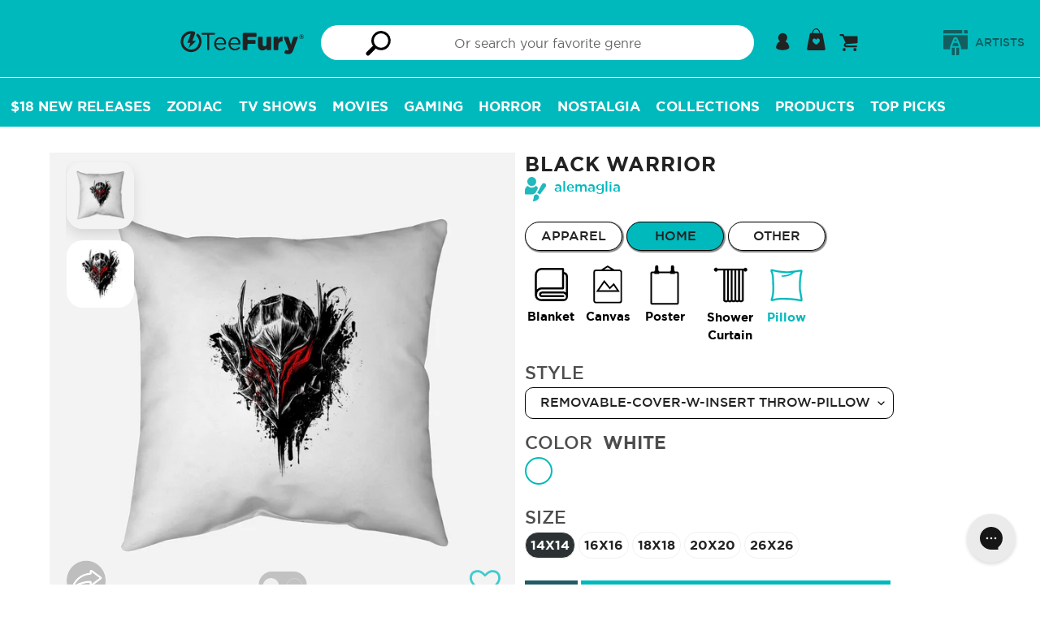

--- FILE ---
content_type: text/javascript; charset=utf-8
request_url: https://teefury.com/products/throw-pillow-removable-cover-w-insert-black-warrior.js
body_size: 1164
content:
{"id":6639865299010,"title":"Black Warrior","handle":"throw-pillow-removable-cover-w-insert-black-warrior","description":"\u003cp\u003eBlack Warrior is a great Removable Cover w Insert Throw Pillow from our amazing collection of custom fandom inspired products.  This product was designed by alemaglia, who is part of our exclusive pop-culture inspired artist community.\u003c\/p\u003e","published_at":"2021-09-21T16:26:24-04:00","created_at":"2021-09-05T16:15:26-04:00","vendor":"alemaglia","type":"Throw Pillow","tags":["artist-alemaglia","Category-Anime","color-heather-gray","color-white","gender-none","Medium-Tv Shows","Primary-Berserk","PrimaryColor-White","product_type-throw-pillow","size-14x14","size-16x16","size-18x18","size-20x20","size-26x26","style-removable-cover-w-insert","Tag-Anime","Tag-Berserk","Tag-Comic Books","Tag-Dark","Tag-Fantasy","Tag-Griffith","Tag-Guts","Tag-Manga","Tag-Tv Shows","zauto_gallery_black-warrior_alemaglia"],"price":3200,"price_min":3200,"price_max":5500,"available":true,"price_varies":true,"compare_at_price":3200,"compare_at_price_min":3200,"compare_at_price_max":5500,"compare_at_price_varies":true,"variants":[{"id":39489571815490,"title":"None \/ White \/ 14x14","option1":"None","option2":"White","option3":"14x14","sku":"32209-thr-non-rci-whi-14x14","requires_shipping":true,"taxable":true,"featured_image":{"id":28409294192706,"product_id":6639865299010,"position":1,"created_at":"2021-09-05T16:15:31-04:00","updated_at":"2021-09-05T16:15:31-04:00","alt":"Black Warrior-none removable cover w insert throw pillow-alemaglia","width":1200,"height":1200,"src":"https:\/\/cdn.shopify.com\/s\/files\/1\/1869\/0319\/products\/32209-collection-thr-non-rci-color-whi.jpg?v=1630872931","variant_ids":[39489571815490,39489571848258,39489571881026,39489571913794,39489571946562]},"available":true,"name":"Black Warrior - None \/ White \/ 14x14","public_title":"None \/ White \/ 14x14","options":["None","White","14x14"],"price":3200,"weight":445,"compare_at_price":3200,"inventory_management":null,"barcode":"","featured_media":{"alt":"Black Warrior-none removable cover w insert throw pillow-alemaglia","id":20715517640770,"position":1,"preview_image":{"aspect_ratio":1.0,"height":1200,"width":1200,"src":"https:\/\/cdn.shopify.com\/s\/files\/1\/1869\/0319\/products\/32209-collection-thr-non-rci-color-whi.jpg?v=1630872931"}},"requires_selling_plan":false,"selling_plan_allocations":[]},{"id":39489571848258,"title":"None \/ White \/ 16x16","option1":"None","option2":"White","option3":"16x16","sku":"32209-thr-non-rci-whi-16x16","requires_shipping":true,"taxable":true,"featured_image":{"id":28409294192706,"product_id":6639865299010,"position":1,"created_at":"2021-09-05T16:15:31-04:00","updated_at":"2021-09-05T16:15:31-04:00","alt":"Black Warrior-none removable cover w insert throw pillow-alemaglia","width":1200,"height":1200,"src":"https:\/\/cdn.shopify.com\/s\/files\/1\/1869\/0319\/products\/32209-collection-thr-non-rci-color-whi.jpg?v=1630872931","variant_ids":[39489571815490,39489571848258,39489571881026,39489571913794,39489571946562]},"available":true,"name":"Black Warrior - None \/ White \/ 16x16","public_title":"None \/ White \/ 16x16","options":["None","White","16x16"],"price":3600,"weight":562,"compare_at_price":3600,"inventory_management":null,"barcode":"","featured_media":{"alt":"Black Warrior-none removable cover w insert throw pillow-alemaglia","id":20715517640770,"position":1,"preview_image":{"aspect_ratio":1.0,"height":1200,"width":1200,"src":"https:\/\/cdn.shopify.com\/s\/files\/1\/1869\/0319\/products\/32209-collection-thr-non-rci-color-whi.jpg?v=1630872931"}},"requires_selling_plan":false,"selling_plan_allocations":[]},{"id":39489571881026,"title":"None \/ White \/ 18x18","option1":"None","option2":"White","option3":"18x18","sku":"32209-thr-non-rci-whi-18x18","requires_shipping":true,"taxable":true,"featured_image":{"id":28409294192706,"product_id":6639865299010,"position":1,"created_at":"2021-09-05T16:15:31-04:00","updated_at":"2021-09-05T16:15:31-04:00","alt":"Black Warrior-none removable cover w insert throw pillow-alemaglia","width":1200,"height":1200,"src":"https:\/\/cdn.shopify.com\/s\/files\/1\/1869\/0319\/products\/32209-collection-thr-non-rci-color-whi.jpg?v=1630872931","variant_ids":[39489571815490,39489571848258,39489571881026,39489571913794,39489571946562]},"available":true,"name":"Black Warrior - None \/ White \/ 18x18","public_title":"None \/ White \/ 18x18","options":["None","White","18x18"],"price":4000,"weight":821,"compare_at_price":4000,"inventory_management":null,"barcode":"","featured_media":{"alt":"Black Warrior-none removable cover w insert throw pillow-alemaglia","id":20715517640770,"position":1,"preview_image":{"aspect_ratio":1.0,"height":1200,"width":1200,"src":"https:\/\/cdn.shopify.com\/s\/files\/1\/1869\/0319\/products\/32209-collection-thr-non-rci-color-whi.jpg?v=1630872931"}},"requires_selling_plan":false,"selling_plan_allocations":[]},{"id":39489571913794,"title":"None \/ White \/ 20x20","option1":"None","option2":"White","option3":"20x20","sku":"32209-thr-non-rci-whi-20x20","requires_shipping":true,"taxable":true,"featured_image":{"id":28409294192706,"product_id":6639865299010,"position":1,"created_at":"2021-09-05T16:15:31-04:00","updated_at":"2021-09-05T16:15:31-04:00","alt":"Black Warrior-none removable cover w insert throw pillow-alemaglia","width":1200,"height":1200,"src":"https:\/\/cdn.shopify.com\/s\/files\/1\/1869\/0319\/products\/32209-collection-thr-non-rci-color-whi.jpg?v=1630872931","variant_ids":[39489571815490,39489571848258,39489571881026,39489571913794,39489571946562]},"available":true,"name":"Black Warrior - None \/ White \/ 20x20","public_title":"None \/ White \/ 20x20","options":["None","White","20x20"],"price":4500,"weight":1107,"compare_at_price":4500,"inventory_management":null,"barcode":"","featured_media":{"alt":"Black Warrior-none removable cover w insert throw pillow-alemaglia","id":20715517640770,"position":1,"preview_image":{"aspect_ratio":1.0,"height":1200,"width":1200,"src":"https:\/\/cdn.shopify.com\/s\/files\/1\/1869\/0319\/products\/32209-collection-thr-non-rci-color-whi.jpg?v=1630872931"}},"requires_selling_plan":false,"selling_plan_allocations":[]},{"id":39489571946562,"title":"None \/ White \/ 26x26","option1":"None","option2":"White","option3":"26x26","sku":"32209-thr-non-rci-whi-26x26","requires_shipping":true,"taxable":true,"featured_image":{"id":28409294192706,"product_id":6639865299010,"position":1,"created_at":"2021-09-05T16:15:31-04:00","updated_at":"2021-09-05T16:15:31-04:00","alt":"Black Warrior-none removable cover w insert throw pillow-alemaglia","width":1200,"height":1200,"src":"https:\/\/cdn.shopify.com\/s\/files\/1\/1869\/0319\/products\/32209-collection-thr-non-rci-color-whi.jpg?v=1630872931","variant_ids":[39489571815490,39489571848258,39489571881026,39489571913794,39489571946562]},"available":true,"name":"Black Warrior - None \/ White \/ 26x26","public_title":"None \/ White \/ 26x26","options":["None","White","26x26"],"price":5500,"weight":1606,"compare_at_price":5500,"inventory_management":null,"barcode":"","featured_media":{"alt":"Black Warrior-none removable cover w insert throw pillow-alemaglia","id":20715517640770,"position":1,"preview_image":{"aspect_ratio":1.0,"height":1200,"width":1200,"src":"https:\/\/cdn.shopify.com\/s\/files\/1\/1869\/0319\/products\/32209-collection-thr-non-rci-color-whi.jpg?v=1630872931"}},"requires_selling_plan":false,"selling_plan_allocations":[]}],"images":["\/\/cdn.shopify.com\/s\/files\/1\/1869\/0319\/products\/32209-collection-thr-non-rci-color-whi.jpg?v=1630872931","\/\/cdn.shopify.com\/s\/files\/1\/1869\/0319\/products\/32209-model-thr-non-rci-color-whi.jpg?v=1630872931","\/\/cdn.shopify.com\/s\/files\/1\/1869\/0319\/products\/32209-art-file-color-whi_327f8cef-e6d3-4d68-af72-c5774ed45b72.jpg?v=1630872931"],"featured_image":"\/\/cdn.shopify.com\/s\/files\/1\/1869\/0319\/products\/32209-collection-thr-non-rci-color-whi.jpg?v=1630872931","options":[{"name":"Gender","position":1,"values":["None"]},{"name":"Color","position":2,"values":["White"]},{"name":"Size","position":3,"values":["14x14","16x16","18x18","20x20","26x26"]}],"url":"\/products\/throw-pillow-removable-cover-w-insert-black-warrior","media":[{"alt":"Black Warrior-none removable cover w insert throw pillow-alemaglia","id":20715517640770,"position":1,"preview_image":{"aspect_ratio":1.0,"height":1200,"width":1200,"src":"https:\/\/cdn.shopify.com\/s\/files\/1\/1869\/0319\/products\/32209-collection-thr-non-rci-color-whi.jpg?v=1630872931"},"aspect_ratio":1.0,"height":1200,"media_type":"image","src":"https:\/\/cdn.shopify.com\/s\/files\/1\/1869\/0319\/products\/32209-collection-thr-non-rci-color-whi.jpg?v=1630872931","width":1200},{"alt":"Black Warrior-none removable cover w insert throw pillow-alemaglia","id":20715517673538,"position":2,"preview_image":{"aspect_ratio":1.0,"height":960,"width":960,"src":"https:\/\/cdn.shopify.com\/s\/files\/1\/1869\/0319\/products\/32209-model-thr-non-rci-color-whi.jpg?v=1630872931"},"aspect_ratio":1.0,"height":960,"media_type":"image","src":"https:\/\/cdn.shopify.com\/s\/files\/1\/1869\/0319\/products\/32209-model-thr-non-rci-color-whi.jpg?v=1630872931","width":960},{"alt":"Black Warrior-none removable cover w insert throw pillow-alemaglia","id":20715517706306,"position":3,"preview_image":{"aspect_ratio":1.0,"height":960,"width":960,"src":"https:\/\/cdn.shopify.com\/s\/files\/1\/1869\/0319\/products\/32209-art-file-color-whi_327f8cef-e6d3-4d68-af72-c5774ed45b72.jpg?v=1630872931"},"aspect_ratio":1.0,"height":960,"media_type":"image","src":"https:\/\/cdn.shopify.com\/s\/files\/1\/1869\/0319\/products\/32209-art-file-color-whi_327f8cef-e6d3-4d68-af72-c5774ed45b72.jpg?v=1630872931","width":960}],"requires_selling_plan":false,"selling_plan_groups":[]}